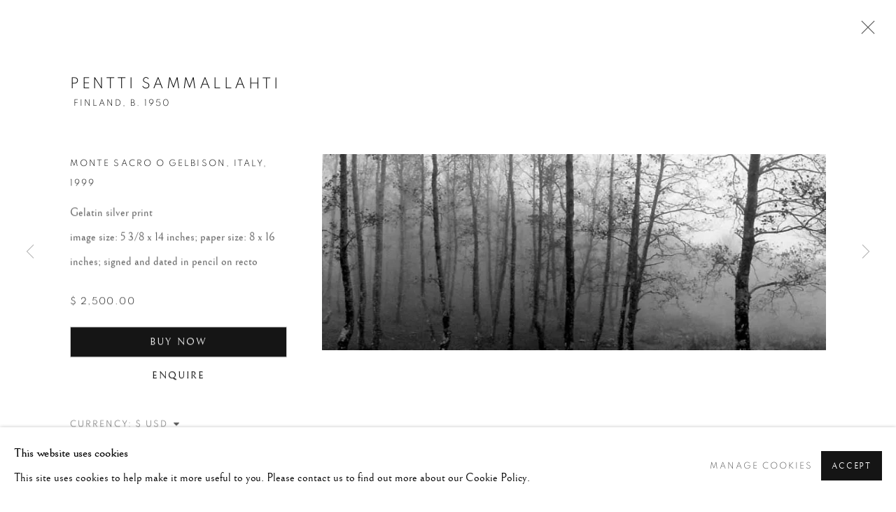

--- FILE ---
content_type: text/html; charset=utf-8
request_url: https://www.peterfetterman.com/artists/156-pentti-sammallahti/works/27806-pentti-sammallahti-monte-sacro-o-gelbison-italy-1999/
body_size: 11153
content:



                        
    <!DOCTYPE html>
    <!-- Site by Artlogic - https://artlogic.net -->
    <html lang="en">
        <head>
            <meta charset="utf-8">
            <title>Pentti Sammallahti, Monte Sacro O Gelbison, Italy, 1999 | Peter Fetterman Gallery</title>
        <meta property="og:site_name" content="Peter Fetterman Gallery" />
        <meta property="og:title" content="Pentti Sammallahti, Monte Sacro O Gelbison, Italy, 1999" />
        <meta property="og:description" content="Pentti Sammallahti 1950 Monte Sacro O Gelbison, Italy, 1999 Gelatin silver print image size: 5 3/8 x 14 inches; paper size: 8 x 16 inches; signed and dated in pencil on recto" />
        <meta property="og:image" content="https://artlogic-res.cloudinary.com/w_1600,h_1600,c_limit,f_auto,fl_lossy,q_auto/artlogicstorage/peterfetterman/images/view/75b65010124ba8e084ed6f5e83aa562aj.jpg" />
        <meta property="og:image:width" content="1600" />
        <meta property="og:image:height" content="1600" />
        <meta property="twitter:card" content="summary_large_image">
        <meta property="twitter:url" content="https://www.peterfetterman.com/artists/156-pentti-sammallahti/works/27806-pentti-sammallahti-monte-sacro-o-gelbison-italy-1999/">
        <meta property="twitter:title" content="Pentti Sammallahti, Monte Sacro O Gelbison, Italy, 1999">
        <meta property="twitter:description" content="Pentti Sammallahti 1950 Monte Sacro O Gelbison, Italy, 1999 Gelatin silver print image size: 5 3/8 x 14 inches; paper size: 8 x 16 inches; signed and dated in pencil on recto">
        <meta property="twitter:text:description" content="Pentti Sammallahti 1950 Monte Sacro O Gelbison, Italy, 1999 Gelatin silver print image size: 5 3/8 x 14 inches; paper size: 8 x 16 inches; signed and dated in pencil on recto">
        <meta property="twitter:image" content="https://artlogic-res.cloudinary.com/w_1600,h_1600,c_limit,f_auto,fl_lossy,q_auto/artlogicstorage/peterfetterman/images/view/75b65010124ba8e084ed6f5e83aa562aj.jpg">
        <link rel="canonical" href="https://www.peterfetterman.com/artworks/27806-pentti-sammallahti-monte-sacro-o-gelbison-italy-1999/" />
        <meta name="google" content="notranslate" />
            <meta name="description" content="Pentti Sammallahti 1950 Monte Sacro O Gelbison, Italy, 1999 Gelatin silver print image size: 5 3/8 x 14 inches; paper size: 8 x 16 inches; signed and dated in pencil on recto" />
            <meta name="publication_date" content="2018-04-27 13:50:01" />
            <meta name="generator" content="Artlogic CMS - https://artlogic.net" />
            
            <meta name="accessibility_version" content="1.1"/>
            
            
                <meta name="viewport" content="width=device-width, minimum-scale=0.5, initial-scale=1.0" />

            

<link rel="icon" href="/usr/images/preferences/1556747432.ico" type="image/x-icon" />
<link rel="shortcut icon" href="/usr/images/preferences/1556747432.ico" type="image/x-icon" />

<meta name="application-name" content="Peter Fetterman Gallery"/>
<meta name="msapplication-TileColor" content="#ffffff"/>
            
            
            
                <link rel="stylesheet" media="print" href="/lib/g/2.0/styles/print.css">
                <link rel="stylesheet" media="print" href="/styles/print.css">

            <script>
            (window.Promise && window.Array.prototype.find) || document.write('<script src="/lib/js/polyfill/polyfill_es6.min.js"><\/script>');
            </script>


            
		<link data-context="helper" rel="stylesheet" type="text/css" href="/lib/webfonts/font-awesome/font-awesome-4.6.3/css/font-awesome.min.css?c=27042050002206&g=6fee6657952b61e2934cb59425c7ad10"/>
		<link data-context="helper" rel="stylesheet" type="text/css" href="/lib/archimedes/styles/archimedes-frontend-core.css?c=27042050002206&g=6fee6657952b61e2934cb59425c7ad10"/>
		<link data-context="helper" rel="stylesheet" type="text/css" href="/lib/archimedes/styles/accessibility.css?c=27042050002206&g=6fee6657952b61e2934cb59425c7ad10"/>
		<link data-context="helper" rel="stylesheet" type="text/css" href="/lib/jquery/1.12.4/plugins/jquery.archimedes-frontend-core-plugins-0.1.css?c=27042050002206&g=6fee6657952b61e2934cb59425c7ad10"/>
		<link data-context="helper" rel="stylesheet" type="text/css" href="/lib/jquery/1.12.4/plugins/fancybox-2.1.3/jquery.fancybox.css?c=27042050002206&g=6fee6657952b61e2934cb59425c7ad10"/>
		<link data-context="helper" rel="stylesheet" type="text/css" href="/lib/jquery/1.12.4/plugins/fancybox-2.1.3/jquery.fancybox.artlogic.css?c=27042050002206&g=6fee6657952b61e2934cb59425c7ad10"/>
		<link data-context="helper" rel="stylesheet" type="text/css" href="/lib/jquery/1.12.4/plugins/slick-1.8.1/slick.css?c=27042050002206&g=6fee6657952b61e2934cb59425c7ad10"/>
		<link data-context="helper" rel="stylesheet" type="text/css" href="/lib/jquery/plugins/roomview-photo/1.0/jquery.roomview-photo.1.0.css?c=27042050002206&g=6fee6657952b61e2934cb59425c7ad10"/>
		<link data-context="helper" rel="stylesheet" type="text/css" href="/lib/jquery/plugins/pageload/1.1/jquery.pageload.1.1.css?c=27042050002206&g=6fee6657952b61e2934cb59425c7ad10"/>
		<link data-context="helper" rel="stylesheet" type="text/css" href="/lib/jquery/plugins/augmented_reality/1.0/jquery.augmented_reality.1.0.css?c=27042050002206&g=6fee6657952b61e2934cb59425c7ad10"/>
		<link data-context="helper" rel="stylesheet" type="text/css" href="/core/dynamic_base.css?c=27042050002206&g=6fee6657952b61e2934cb59425c7ad10"/>
		<link data-context="helper" rel="stylesheet" type="text/css" href="/core/dynamic_main.css?c=27042050002206&g=6fee6657952b61e2934cb59425c7ad10"/>
		<link data-context="helper" rel="stylesheet" type="text/css" href="/core/user_custom.css?c=27042050002206&g=6fee6657952b61e2934cb59425c7ad10"/>
		<link data-context="helper" rel="stylesheet" type="text/css" href="/core/dynamic_responsive.css?c=27042050002206&g=6fee6657952b61e2934cb59425c7ad10"/>
		<link data-context="helper" rel="stylesheet" type="text/css" href="/lib/webfonts/artlogic-site-icons/artlogic-site-icons-1.0/artlogic-site-icons.css?c=27042050002206&g=6fee6657952b61e2934cb59425c7ad10"/>
		<link data-context="helper" rel="stylesheet" type="text/css" href="/lib/jquery/plugins/plyr/3.5.10/plyr.css?c=27042050002206&g=6fee6657952b61e2934cb59425c7ad10"/>
		<link data-context="helper" rel="stylesheet" type="text/css" href="/lib/styles/fouc_prevention.css?c=27042050002206&g=6fee6657952b61e2934cb59425c7ad10"/>
<!-- add crtical css to improve performance -->
		<script data-context="helper"  src="/lib/jquery/1.12.4/jquery-1.12.4.min.js?c=27042050002206&g=6fee6657952b61e2934cb59425c7ad10"></script>
		<script data-context="helper" defer src="/lib/g/2.0/scripts/webpack_import_helpers.js?c=27042050002206&g=6fee6657952b61e2934cb59425c7ad10"></script>
		<script data-context="helper" defer src="/lib/jquery/1.12.4/plugins/jquery.browser.min.js?c=27042050002206&g=6fee6657952b61e2934cb59425c7ad10"></script>
		<script data-context="helper" defer src="/lib/jquery/1.12.4/plugins/jquery.easing.min.js?c=27042050002206&g=6fee6657952b61e2934cb59425c7ad10"></script>
		<script data-context="helper" defer src="/lib/jquery/1.12.4/plugins/jquery.archimedes-frontend-core-plugins-0.1.js?c=27042050002206&g=6fee6657952b61e2934cb59425c7ad10"></script>
		<script data-context="helper" defer src="/lib/jquery/1.12.4/plugins/jquery.fitvids.js?c=27042050002206&g=6fee6657952b61e2934cb59425c7ad10"></script>
		<script data-context="helper" defer src="/core/dynamic.js?c=27042050002206&g=6fee6657952b61e2934cb59425c7ad10"></script>
		<script data-context="helper" defer src="/lib/archimedes/scripts/archimedes-frontend-core.js?c=27042050002206&g=6fee6657952b61e2934cb59425c7ad10"></script>
		<script data-context="helper" defer src="/lib/archimedes/scripts/archimedes-frontend-modules.js?c=27042050002206&g=6fee6657952b61e2934cb59425c7ad10"></script>
		<script data-context="helper" type="module"  traceurOptions="--async-functions" src="/lib/g/2.0/scripts/galleries_js_loader__mjs.js?c=27042050002206&g=6fee6657952b61e2934cb59425c7ad10"></script>
		<script data-context="helper" defer src="/lib/g/2.0/scripts/feature_panels.js?c=27042050002206&g=6fee6657952b61e2934cb59425c7ad10"></script>
		<script data-context="helper" defer src="/lib/g/themes/drayton/2.0/scripts/script.js?c=27042050002206&g=6fee6657952b61e2934cb59425c7ad10"></script>
		<script data-context="helper" defer src="/lib/archimedes/scripts/json2.js?c=27042050002206&g=6fee6657952b61e2934cb59425c7ad10"></script>
		<script data-context="helper" defer src="/lib/archimedes/scripts/shop.js?c=27042050002206&g=6fee6657952b61e2934cb59425c7ad10"></script>
		<script data-context="helper" defer src="/lib/archimedes/scripts/recaptcha.js?c=27042050002206&g=6fee6657952b61e2934cb59425c7ad10"></script>
            
            
            
                


    <script>
        function get_cookie_preference(category) {
            result = false;
            try {
                var cookie_preferences = localStorage.getItem('cookie_preferences') || "";
                if (cookie_preferences) {
                    cookie_preferences = JSON.parse(cookie_preferences);
                    if (cookie_preferences.date) {
                        var expires_on = new Date(cookie_preferences.date);
                        expires_on.setDate(expires_on.getDate() + 365);
                        console.log('cookie preferences expire on', expires_on.toISOString());
                        var valid = expires_on > new Date();
                        if (valid && cookie_preferences.hasOwnProperty(category) && cookie_preferences[category]) {
                            result = true;
                        }
                    }
                }
            }
            catch(e) {
                console.warn('get_cookie_preference() failed');
                return result;
            }
            return result;
        }

        window.google_analytics_init = function(page){
            var collectConsent = true;
            var useConsentMode = false;
            var analyticsProperties = ['UA-141587848-10', 'G-H8PT5LGXW6'];
            var analyticsCookieType = 'statistics';
            var disableGa = false;
            var sendToArtlogic = true;
            var artlogicProperties = {
                'UA': 'UA-157296318-1',
                'GA': 'G-GLQ6WNJKR5',
            };

            analyticsProperties = analyticsProperties.concat(Object.values(artlogicProperties));

            var uaAnalyticsProperties = analyticsProperties.filter((p) => p.startsWith('UA-'));
            var ga4AnalyticsProperties = analyticsProperties.filter((p) => p.startsWith('G-')).concat(analyticsProperties.filter((p) => p.startsWith('AW-')));

            if (collectConsent) {
                disableGa = !get_cookie_preference(analyticsCookieType);

                for (var i=0; i < analyticsProperties.length; i++){
                    var key = 'ga-disable-' + analyticsProperties[i];

                    window[key] = disableGa;
                }

                if (disableGa) {
                    if (document.cookie.length) {
                        var cookieList = document.cookie.split(/; */);

                        for (var i=0; i < cookieList.length; i++) {
                            var splitCookie = cookieList[i].split('='); //this.split('=');

                            if (splitCookie[0].indexOf('_ga') == 0 || splitCookie[0].indexOf('_gid') == 0 || splitCookie[0].indexOf('__utm') == 0) {
                                //h.deleteCookie(splitCookie[0]);
                                var domain = location.hostname;
                                var cookie_name = splitCookie[0];
                                document.cookie =
                                    cookie_name + "=" + ";path=/;domain="+domain+";expires=Thu, 01 Jan 1970 00:00:01 GMT";
                                // now delete the version without a subdomain
                                domain = domain.split('.');
                                domain.shift();
                                domain = domain.join('.');
                                document.cookie =
                                    cookie_name + "=" + ";path=/;domain="+domain+";expires=Thu, 01 Jan 1970 00:00:01 GMT";
                            }
                        }
                    }
                }
            }

            if (uaAnalyticsProperties.length) {
                (function(i,s,o,g,r,a,m){i['GoogleAnalyticsObject']=r;i[r]=i[r]||function(){
                (i[r].q=i[r].q||[]).push(arguments)},i[r].l=1*new Date();a=s.createElement(o),
                m=s.getElementsByTagName(o)[0];a.async=1;a.src=g;m.parentNode.insertBefore(a,m)
                })(window,document,'script','//www.google-analytics.com/analytics.js','ga');


                if (!disableGa) {
                    var anonymizeIps = false;

                    for (var i=0; i < uaAnalyticsProperties.length; i++) {
                        var propertyKey = '';

                        if (i > 0) {
                            propertyKey = 'tracker' + String(i + 1);
                        }

                        var createArgs = [
                            'create',
                            uaAnalyticsProperties[i],
                            'auto',
                        ];

                        if (propertyKey) {
                            createArgs.push({'name': propertyKey});
                        }

                        ga.apply(null, createArgs);

                        if (anonymizeIps) {
                            ga('set', 'anonymizeIp', true);
                        }

                        var pageViewArgs = [
                            propertyKey ? propertyKey + '.send' : 'send',
                            'pageview'
                        ]

                        if (page) {
                            pageViewArgs.push(page)
                        }

                        ga.apply(null, pageViewArgs);
                    }

                    if (sendToArtlogic) {
                        ga('create', 'UA-157296318-1', 'auto', {'name': 'artlogic_tracker'});

                        if (anonymizeIps) {
                            ga('set', 'anonymizeIp', true);
                        }

                        var pageViewArgs = [
                            'artlogic_tracker.send',
                            'pageview'
                        ]

                        if (page) {
                            pageViewArgs.push(page)
                        }

                        ga.apply(null, pageViewArgs);
                    }
                }
            }

            if (ga4AnalyticsProperties.length) {
                if (!disableGa || useConsentMode) {
                    (function(d, script) {
                        script = d.createElement('script');
                        script.type = 'text/javascript';
                        script.async = true;
                        script.src = 'https://www.googletagmanager.com/gtag/js?id=' + ga4AnalyticsProperties[0];
                        d.getElementsByTagName('head')[0].appendChild(script);
                    }(document));

                    window.dataLayer = window.dataLayer || [];
                    window.gtag = function (){dataLayer.push(arguments);}
                    window.gtag('js', new Date());

                    if (useConsentMode) {
                        gtag('consent', 'default', {
                            'ad_storage': 'denied',
                            'analytics_storage': 'denied',
                            'functionality_storage': 'denied',
                            'personalization_storage': 'denied',
                            'security': 'denied',
                        });

                        if (disableGa) {
                            // If this has previously been granted, it will need set back to denied (ie on cookie change)
                            gtag('consent', 'update', {
                                'analytics_storage': 'denied',
                            });
                        } else {
                            gtag('consent', 'update', {
                                'analytics_storage': 'granted',
                            });
                        }
                    }

                    for (var i=0; i < ga4AnalyticsProperties.length; i++) {
                        window.gtag('config', ga4AnalyticsProperties[i]);
                    }

                }
            }
        }

        var waitForPageLoad = true;

        if (waitForPageLoad) {
            window.addEventListener('load', function() {
                window.google_analytics_init();
                window.archimedes.archimedes_core.analytics.init();
            });
        } else {
            window.google_analytics_init();
        }
    </script>

            
                <meta name="google-site-verification" content="-WH4V4QoUpipRl3Ejzt99lmHdu_OmWKaQ1U6J9xiZ4w" />
            
            
            <noscript> 
                <style>
                    body {
                        opacity: 1 !important;
                    }
                </style>
            </noscript>
        </head>
        
        
        
        <body class="section-artists page-artists site-responsive responsive-top-size-1023 responsive-nav-slide-nav responsive-nav-side-position-right responsive-layout-forced-lists responsive-layout-forced-image-lists responsive-layout-forced-tile-lists analytics-track-all-links site-lib-version-2-0 scroll_sub_nav_enabled responsive_src_image_sizing hero_heading_title_position_overlay artworks_detail_ar_enabled page-param-156-pentti-sammallahti page-param-id-156 page-param-works page-param-27806-pentti-sammallahti-monte-sacro-o-gelbison-italy-1999 page-param-id-27806 page-param-type-artist_id page-param-type-subsection page-param-type-object_id layout-hero-mode-fullbleed  layout-hero-header layout-hero-header-record-data layout-fixed-header site-type-template pageload-ajax-navigation-active layout-animation-enabled layout-lazyload-enabled" data-viewport-width="1024" data-site-name="peterfetterman" data-connected-db-name="peterfetterman" data-pathname="/artists/156-pentti-sammallahti/works/27806-pentti-sammallahti-monte-sacro-o-gelbison-italy-1999/"
    style="opacity: 0;"

>
            <script>document.getElementsByTagName('body')[0].className+=' browser-js-enabled';</script>
            


            
            






        <div id="responsive_slide_nav_content_wrapper">

    <div id="container">

        
    


    <div class="header-fixed-wrapper header-fixed-wrapper-no-follow">
    <header id="header" class="clearwithin header_fixed header_fixed_no_follow   header_colour_scheme_light">
        <div class="inner clearwithin">

            


<div id="logo" class=" user-custom-logo-image"><a href="/">Peter Fetterman Gallery</a><span class="logo-variant-light"></span><span class="logo-variant-dark"></span></div>


            
                <div id="skiplink-container">
                    <div>
                        <a href="#main_content" class="skiplink">Skip to main content</a>
                    </div>
                </div>
            
        
            <div class="header-ui-wrapper">

                    <div id="responsive_slide_nav_wrapper" class="mobile_menu_align_center" data-nav-items-animation-delay>
                        <div id="responsive_slide_nav_wrapper_inner" data-responsive-top-size=1023>
                        
                            <nav id="top_nav" aria-label="Main site" class="navigation noprint clearwithin">
                                
<div id="top_nav_reveal" class="hidden"><ul><li><a href="#" role="button" aria-label="Close">Menu</a></li></ul></div>

        <ul class="topnav">
		<li class="topnav-filepath-artists topnav-label-artists topnav-id-11 active"><a href="/artists/" aria-label="Link to Peter Fetterman Gallery Artists page (current nav item)">Artists</a></li>
		<li class="topnav-filepath-exhibitions topnav-label-exhibitions topnav-id-13"><a href="/exhibitions/" aria-label="Link to Peter Fetterman Gallery Exhibitions page">Exhibitions</a></li>
		<li class="topnav-filepath-publications topnav-label-books topnav-id-16"><a href="/publications/" aria-label="Link to Peter Fetterman Gallery Books page">Books</a></li>
		<li class="topnav-filepath-explore topnav-label-the-power-of-photography topnav-id-55"><a href="/explore/the-power-of-photography/" aria-label="Link to Peter Fetterman Gallery THE POWER OF PHOTOGRAPHY page">THE POWER OF PHOTOGRAPHY</a></li>
		<li class="topnav-filepath-blog topnav-label-daily-blog topnav-id-52"><a href="/blog/" aria-label="Link to Peter Fetterman Gallery DAILY BLOG page">DAILY BLOG</a></li>
		<li class="topnav-filepath-video topnav-label-video topnav-id-19"><a href="/video/" aria-label="Link to Peter Fetterman Gallery Video page">Video</a></li>
		<li class="topnav-filepath-contact topnav-label-about topnav-id-20"><a href="/contact/" aria-label="Link to Peter Fetterman Gallery About page">About</a></li>
		<li class="topnav-filepath-japan-a-love-story topnav-label-japan-a-love-story topnav-id-103 last"><a href="https://www.peterfetterman.com/japanalovestory/" aria-label="Link to Peter Fetterman Gallery JAPAN / A LOVE STORY page">JAPAN / A LOVE STORY</a></li>
	</ul>


                                
                                



                                
                                    <div id="topnav_search" class="header_quick_search noprint">
                                        <form method="get" action="/search/" id="topnav_search_form">
                                            <input id="topnav_search_field" type="text" class="header_quicksearch_field inputField" aria-label="Search" data-default-value="Search" value="" name="search" />
                                                <a href="javascript:void(0)" id="topnav_search_btn" class="header_quicksearch_btn link" aria-label="Submit search" role="button"><i class="quicksearch-icon"></i></a>
                                            <input type="submit" class="nojsSubmit" aria-label="Submit search" value="Go" style="display: none;" />
                                        </form>
                                    </div>
                            </nav>
                        
                        </div>
                    </div>
                

                <div class="header-icons-wrapper  active cart-icon-active">
                    
                    
                        <div id="header_quick_search" class="header_quick_search noprint header_quick_search_reveal">
                            <form method="get" action="/search/" id="header_quicksearch_form">
                                <input id="header_quicksearch_field" type="text" class="header_quicksearch_field inputField" aria-label="Submit" data-default-value="Search" value="" name="search" placeholder="Search" />
                                <a href="javascript:void(0)" id="header_quicksearch_btn" class="header_quicksearch_btn link" aria-label="Submit search"><i class="quicksearch-icon"></i></a>
                                <input type="submit" class="nojsSubmit" value="Go" aria-label="Submit search" style="display: none;" />
                            </form>
                        </div>

                        



<!--excludeindexstart-->
<div id="store_cart_widget" class="">
    <div class="store_cart_widget_inner">
        <div id="scw_heading"><a href="/store/basket/" class="scw_checkout_link">Cart</a></div>
        <div id="scw_items">
            <a href="/store/basket/" aria-label="Your store basket is empty" data-currency="&#36;">
                <span class="scw_total_items"><span class="scw_total_count">0</span><span class="scw_total_items_text"> items</span></span>
               

                    <span class="scw_total_price">
                        <span class="scw_total_price_currency widget_currency">&#36;</span>
                        <span class="scw_total_price_amount widget_total_price" 
                                data-cart_include_vat_in_price="False" 
                                data-total_price_without_vat_in_base_currency="0" 
                                data-total_price_with_vat_in_base_currency="0"
                                data-conversion_rate='{"EUR": {"conversion_rate": 0.8389965601141035, "name": "&euro;", "stripe_code": "eur"}, "USD": {"conversion_rate": 1.0, "name": "&#36;", "stripe_code": "usd"}, "GBP": {"conversion_rate": 0.7267388203708365, "name": "&pound;", "stripe_code": "gbp"}, "CAD": {"conversion_rate": 1.3524624549039348, "name": "CAN&#36;", "stripe_code": "cad", "currency_menu_name": "&#36"}}'
                                data-count="0">
                        </span>
                    </span>
      
                
            </a>
        </div>
        <div id="scw_checkout">
            <div class="scw_checkout_button"><a href="/store/basket/" class="scw_checkout_link">Checkout</a></div>
        </div>
            <div id="scw_popup" class="hidden scw_popup_always_show">
                <div id="scw_popup_inner">
                    <h3>Item added to cart</h3>
                    <div id="scw_popup_buttons_container">
                        <div class="button"><a href="/store/basket/">View cart & checkout</a></div>
                        <div id="scw_popup_close" class="link"><a href="#">Continue shopping</a></div>
                    </div>
                    <div class="clear"></div>
                </div>
            </div>
        
    </div>
</div>
<!--excludeindexend-->

                    
     
                        <div id="slide_nav_reveal" tabindex="0" role="button">Menu</div>
                </div>
                
                

                



                

                
            </div>
        </div>
        



    </header>
    </div>



        
            



    
    
    <div id="hero_header" data-image-src="/lib/archimedes/images/placeholders/transparent-1600x1200c.png" data-color="#222" style="background-color:#222;" role="complementary" class="parallax-element hero_section_detect_brightness hero-mode-fullbleed">
        <div class="inner " >
            
                <div id="hero_heading">
                        <div class="title"><a href="/artists/">Pentti Sammallahti</a></div>
                            <div class="subtitle"><span class="artist_nationality">Finland, </span>b. 1950</div>
                    
                </div>
        </div>
        
            <div id="slideshow" class="fullscreen_slideshow fullscreen_slideshow_parallax detect-slide-brightness no-slideshow-images  "  style="background-color:#222" >
                <ul class="hero-parallax-element">
                        
                            <li class=" slide_placeholder_image fullscreen-slide-brightness-detected fullscreen-slide-image-dark">

                                
        <style>
            .cycle-slide-active #hero-slide-0 {background-image:url('https://artlogic-res.cloudinary.com/w_2000,h_2000,c_limit,f_auto,fl_lossy,q_auto/ws-peterfetterman/lib/archimedes/images/placeholders/222222-1600x1200c.jpg');   }
            @media screen and (max-width: 459px) {
                
            }
        </style>
    

                                <span id=hero-slide-0 class="image"></span>
                                <span class="content">
                                    <span class="inner">
                                    </span>
                                </span>
                            </li>
                </ul>
            </div>

        
        <style>
            #hero_image_responsive {  background-color: #222; }
            @media screen and (max-width: 459px) {
                
            }
        </style>
    

        <div id="hero_image_responsive" class="no-slideshow-images ">
        </div>

        
    </div>


        <div id="main_content" role="main" class="clearwithin">
            <!--contentstart-->
            







    


<div class="subsection-artist-detail-page subsection-wrapper-works-object record-content-full-bio record-content-artist-image "
     data-search-record-type="artists" data-search-record-id="156">

    <div class="artist-header heading_wrapper main_heading_hidden heading_wrapper_alternative clearwithin">

            
            <div class="h1_wrapper hidden">
                

                <h1 class="has_subnav" data-onclick-url="/artists/156/">
                    Pentti Sammallahti
                            <span class="artist_years"><span class="nationality">Finland, </span> b. 1950</span>
                </h1>
            </div>

            






    <div id="sub_nav" class="navigation  noprint clearwithin" role="navigation" aria-label="Artist sections">
        
        <ul>
            
            
                
                    
                    <li id="sub-item-works" class="active first">
                                
                                <a href="/artists/156-pentti-sammallahti/works/"  data-subsection-type="works" aria-label="Link to Pentti Sammallahti Works (current nav item)">Works</a>
                    </li>
                    
                    
                    <li id="sub-item-biography" class="">
                                
                                <a href="/artists/156-pentti-sammallahti/biography/"  data-subsection-type="biography" aria-label="Link to Pentti Sammallahti Biography">Biography</a>
                    </li>
                    
                    
                    <li id="sub-item-exhibitions" class="">
                                
                                <a href="/artists/156-pentti-sammallahti/exhibitions/"  data-subsection-type="exhibitions" aria-label="Link to Pentti Sammallahti Exhibitions">Exhibitions</a>
                    </li>
                    
                    
                    <li id="sub-item-publications" class="">
                                
                                <a href="/artists/156-pentti-sammallahti/publications/"  data-subsection-type="publications" aria-label="Link to Pentti Sammallahti Publications">Publications</a>
                    </li>
                    
            
        </ul>
    </div>
    <div class="sub_nav_clear clear"></div>

            


    </div>


    <div id="content" class="clearwithin">



                        



<div class="subsection-works ">
    

        
            










<div class="artwork_detail_wrapper site-popup-enabled-content"
     data-pageload-popup-fallback-close-path="/artists/156-pentti-sammallahti/works/">

    <div id="image_gallery" 
         class="clearwithin record-layout-descriptive artwork image_gallery_has_caption" 
         
         data-search-record-type="artworks" data-search-record-id="27806"
    >

            <div class="draginner">
            <div id="image_container_wrapper">
        
        <div id="image_container"
             class=" "
             data-record-type="artwork">


                    
                        

                            
                            <div class="item">
                                <span class="image" data-width="876" data-height="340">
                                        <a href="https://artlogic-res.cloudinary.com/w_2400,h_2400,c_limit,f_auto,fl_lossy,q_auto/artlogicstorage/peterfetterman/images/view/75b65010124ba8e084ed6f5e83aa562aj.jpg"
                                           class="  image_popup"
                                           data-fancybox-group="group1"
                                           data-fancybox-title="">
                                            <span class="screen-reader-only">Open a larger version of the following image in a popup:</span>

                                    <img src="[data-uri]"

                                         data-src="https://artlogic-res.cloudinary.com/w_1600,h_1600,c_limit,f_auto,fl_lossy,q_auto/artlogicstorage/peterfetterman/images/view/75b65010124ba8e084ed6f5e83aa562aj.jpg"

                                         alt="Pentti Sammallahti, Monte Sacro O Gelbison, Italy, 1999"

                                         class=""
                                         />

                                        </a>
                                    </span>

                            </span>
                            </div>


        </div>
            </div>

        <div id="content_module" class="clearwithin">

                <div class="artwork_details_wrapper clearwithin  ">



                    

                        <h1 class="artist">
                                <a href="/artists/156-pentti-sammallahti/">Pentti Sammallahti</a>
                                <span id="artist_years"><span class="nationality">Finland, </span>b. 1950</span>
                        </h1>


                            <div class="subtitle">
                                <span class="title">Monte Sacro O Gelbison, Italy</span><span class="comma">, </span><span class="year">1999</span>
                            </div>


                                    <div class="detail_view_module detail_view_module_artwork_caption prose">
                                        <div class="medium">Gelatin silver print</div><div class="dimensions">image size: 5 3/8 x 14 inches; paper size: 8 x 16 inches; signed and dated in pencil on recto</div>
                                    </div>


                                


    
    <div class="store_add_to_cart_container clearwithin">
            

        <div class="store_add_to_cart_buttons">
            <div class="store_item_group  ">
                <div class="store_items_container store_items_standard purchase_options"><div class="store-item-switch item-without-extra "><div class="price">$ 2,500.00</div>
            <div class="full-width  store_item store_item_dynamic_status     clearwithin" data-uid="6bda83bb2ba303aac5f145fd117be2c6">
                <div class="title">Pentti Sammallahti, Monte Sacro O Gelbison, Italy, 1999</div>
            <div class="details" hidden>
                
            </div>
        
            <div class="price sold_out_dynamic hidden" style="display:none">Sold</div>
            <input type="hidden" name="price" value="2500.00" />
            <input type="hidden" name="price_without_vat" value="2500.00" />
            <input type="hidden" name="include_vat_in_price" value="False" />
            <input type="hidden" name="vat_rate" value="0" />
            <input type="hidden" name="editable_price" value="0" />
            <input type="hidden" name="extras_enabled" value="" />
            <input type="hidden" name="extras_option" value="" />
        
                <input type="hidden" name="api_datasource" value="" />
                <input type="hidden" name="api_datasource_key" value="" />
                <input type="hidden" name="api_datasource_shortname" value="" />

                <input type="hidden" name="sale_mode" value="" />
                <input type="hidden" name="stock_number" value="26071" />
                <input type="hidden" name="title" value="Pentti Sammallahti, Monte Sacro O Gelbison, Italy, 1999" />
                <input type="hidden" name="image" value="https://artlogic-res.cloudinary.com/w_50,h_50,c_fill,f_auto,fl_lossy,q_auto/artlogicstorage/peterfetterman/images/view/75b65010124ba8e084ed6f5e83aa562aj.jpg" />
                <input type="hidden" name="weight" value="200" />
                <input type="hidden" name="details" value="<div class=&#34;medium&#34;>Gelatin silver print</div>
<div class=&#34;dimensions&#34;>image size: 5 3/8 x 14 inches; paper size: 8 x 16 inches; signed and dated in pencil on recto</div>" />

                <input type="hidden" name="key" value="6bda83bb2ba303aac5f145fd117be2c6" />
                <input type="hidden" name="modification_hash" value="0cd0667489c302bcbc25166dae76310b" />
                <input type="hidden" name="recid" value="27806" />
                <input type="hidden" name="recuid" value="" />
                <input type="hidden" name="table_name" value="artworks" />
                <input type="hidden" name="variant_rec_id" value="" />
                <input type="hidden" name="item_url" value="/artists/156-pentti-sammallahti/works/27806-pentti-sammallahti-monte-sacro-o-gelbison-italy-1999/" />
                <input type="hidden" name="email_confirmation_instructions" value="" />
                <input type="hidden" name="email_confirmation_instructions2" value="" />
                <input type="hidden" name="shipping_packing_cost" value="" />
                <input type="hidden" name="shipping_packed_multiples_together" value="" />
                <input type="hidden" name="is_margin_scheme" value="" />
                <input type="hidden" name="preorder" value="" />
                <input type="hidden" name="preorder_limit" value="" />
                <input type="hidden" name="preorder_quantity" value="" />
                
                <div class="store_item_controls">
                    <div class="buy_now_store_item_add_container">

                        <div class="quantity">
                            <input type="text" name="qty" value="1" class="focustrap-ignore"/>
                            <input type="hidden" name="show_qty" value="1"/>
                            <input type="hidden" name="max_qty" value="1" />
                            
                        </div>
                        <button class="store_item_add_to_cart button button_compact"><span>Buy Now</span></button>

                    </div>
        
                </div>
        
            </div>
        <div class="full-width buy_now_enquire">
            <!--excludeindexstart-->
            <div class="enquire_button_container clearwithin ">
                <div class="button"><a href="javascript:void(0)" role="button" class="website_contact_form link-no-ajax" data-contact-form-stock-number="26071" data-contact-form-item-table="artworks" data-contact-form-item-id="27806" data-contact-form-details="%3Cdiv%20class%3D%22artist%22%3EPentti%20Sammallahti%3C/div%3E%3Cdiv%20class%3D%22title_and_year%22%3E%3Cspan%20class%3D%22title_and_year_title%22%3EMonte%20Sacro%20O%20Gelbison%2C%20Italy%3C/span%3E%2C%20%3Cspan%20class%3D%22title_and_year_year%22%3E1999%3C/span%3E%3C/div%3E%3Cdiv%20class%3D%22medium%22%3EGelatin%20silver%20print%3C/div%3E%3Cdiv%20class%3D%22dimensions%22%3Eimage%20size%3A%205%203/8%20x%2014%20inches%3B%20paper%20size%3A%208%20x%2016%20inches%3B%20signed%20and%20dated%20in%20pencil%20on%20recto%3C/div%3E" data-contact-form-image="https://artlogic-res.cloudinary.com/w_75,h_75,c_fill,f_auto,fl_lossy,q_auto/artlogicstorage/peterfetterman/images/view/75b65010124ba8e084ed6f5e83aa562aj.jpg" data-contact-form-hide-context="" data-contact-form-to="" data-contact-form-to-bcc=""   data-contact-form-heading="Contact Gallery" data-contact-form-artist-interest="Pentti Sammallahti" data-contact-form-artwork-interest="Monte Sacro O Gelbison, Italy">Enquire</a></div>
                <div class="enquire_link_simple_artwork_details hidden">%3Cdiv%20class%3D%22artist%22%3EPentti%20Sammallahti%3C/div%3E%3Cdiv%20class%3D%22title_and_year%22%3E%3Cspan%20class%3D%22title_and_year_title%22%3EMonte%20Sacro%20O%20Gelbison%2C%20Italy%3C/span%3E%2C%20%3Cspan%20class%3D%22title_and_year_year%22%3E1999%3C/span%3E%3C/div%3E%3Cdiv%20class%3D%22medium%22%3EGelatin%20silver%20print%3C/div%3E%3Cdiv%20class%3D%22dimensions%22%3Eimage%20size%3A%205%203/8%20x%2014%20inches%3B%20paper%20size%3A%208%20x%2016%20inches%3B%20signed%20and%20dated%20in%20pencil%20on%20recto%3C/div%3E</div>
            </div>
            <!--excludeindexend-->
        </div></div></div>
            </div>
        </div>

        <div class="store_item_enquire clearwithin">
        </div>

    </div>
        


    
    <div class="currency_store_select_wrapper">
        <div class="currency_store_selected link">
            <span>Currency: </span>
        </div>

        <select aria-label="Currency" class="currency_store_select link" data-cart_currency="USD">
                
                    <option value="GBP" data-conversion_rate="0.726738820371" data-currency_name="&pound;">&pound;  GBP</option>
                
                    <option value="USD" data-conversion_rate="1.0" data-currency_name="&#36;" selected>&#36;  USD</option>
                
                    <option value="CAD" data-conversion_rate="1.3524624549" data-currency_name="CAN&#36;">&#36  CAD</option>
                
                    <option value="EUR" data-conversion_rate="0.838996560114" data-currency_name="&euro;">&euro;  EUR</option>
        </select>
        <i class="fa fa-caret-down link" aria-hidden="true"></i>
    </div>

    <div class="clear"></div>

                                
















                    <!--excludeindexstart-->
                    <div class="clear"></div>
                    


                    <div class="visualisation-tools horizontal-view">




                    </div>
                    <!--excludeindexend-->




                        <div id="artwork_description" class="description">
                                

                        </div>
                </div>
        </div>

            
        <div class="page_stats pagination_controls" id="page_stats_0">
            <div class="ps_links">
                    <div class="ps_item pagination_controls_prev"><a href="/artists/156-pentti-sammallahti/works/26942-pentti-sammallahti-vracanska-planina-bulgaria-six-trees-two-horses-2003/"
                                                                     class="ps_link ps_previous focustrap-ignore">Previous</a>
                    </div>
                <div class="ps_item sep">|</div>
                    <div class="ps_item pagination_controls_next"><a href="/artists/156-pentti-sammallahti/works/28136-pentti-sammallahti-ulug-khem-tuvva-siberia-1-horse-and-2-dogs-1997/"
                                                                     class="ps_link ps_next focustrap-ignore">Next</a>
                    </div>
            </div>
            <div class="ps_pages">
                <div class="ps_pages_indented">
                    <div class="ps_page_number">54&nbsp;</div>
                    <div class="left">of
                        &nbsp;97</div>
                </div>
            </div>
            <div class="clear"></div>
        </div>



        
    

            </div>
            <div class="draginner_loader loader_basic"></div>
</div>




</div>



    


    </div>

    


</div>



            <!--contentend-->
        </div>

        


            
                

























<div id="footer" role="contentinfo" class="">
    <div class="inner">
            
    <div class="copyright">
            
    <div class="small-links-container">
            <div class="privacy-policy"><a href="/accessibility-policy/">Accessibility Policy</a></div>
            <div class="cookie_notification_preferences"><a href="javascript:void(0)" role="button" class="link-no-ajax">Manage cookies</a></div>



    </div>

        <div id="copyright" class="noprint">
            <div class="copyright-text">
                    Copyright &copy; 2026 Peter Fetterman Gallery
            </div>
                
        
        <div id="artlogic" class="noprint"><a href="https://artlogic.net/" target="_blank" rel="noopener noreferrer">
                Site by Artlogic
        </a></div>

        </div>
        
    </div>

            

            

            
    
        <div id="social_links" class="clearwithin">
            <div id="facebook" class="social_links_item"><a href="https://www.facebook.com/peterfettermangallery/" class=""><span class="social_media_icon facebook"></span>Facebook<span class="screen-reader-only">, opens in a new tab.</span></a></div><div id="instagram" class="social_links_item"><a href="https://www.instagram.com/peterfettermangallery/" class=""><span class="social_media_icon instagram"></span>Instagram<span class="screen-reader-only">, opens in a new tab.</span></a></div><div id="mailinglist" class="social_links_item"><a href="/mailing-list/" class=""><span class="social_media_icon mailinglist"></span>Join the mailing list</a></div><div id="googlemap" class="social_links_item"><a href="https://www.google.com/maps/place/Peter+Fetterman+Gallery/@34.0279746,-118.4679684,15z/data=!4m5!3m4!1s0x0:0xe1f821d890ef2691!8m2!3d34.0279746!4d-118.4679684" class="website_map_popup" data-latlng="34.027974, -118.467753" data-title="Peter Fetterman Gallery" data-zoom="15"><span class="social_media_icon googlemap"></span>View on Google Maps</a></div>
        </div>

            

            

        <div class="clear"></div>
    </div>
</div>
        <div class="clear"></div>

            <div id="cookie_notification" role="region" aria-label="Cookie banner" data-mode="consent" data-cookie-notification-settings="">
    <div class="inner">
        <div id="cookie_notification_message" class="prose">
                <p><strong>This website uses cookies</strong><br>This site uses cookies to help make it more useful to you. Please contact us to find out more about our Cookie Policy.</p>
        </div>
        <div id="cookie_notification_preferences" class="link"><a href="javascript:;" role="button">Manage cookies</a></div>
        <div id="cookie_notification_accept" class="button"><a href="javascript:;" role="button">Accept</a></div>

    </div>
</div>
    <div id="manage_cookie_preferences_popup_container">
        <div id="manage_cookie_preferences_popup_overlay"></div>
        <div id="manage_cookie_preferences_popup_inner">
            <div id="manage_cookie_preferences_popup_box" role="dialog" aria-modal="true" aria-label="Cookie preferences">
                <div id="manage_cookie_preferences_close_popup_link" class="close">
                    <a href="javascript:;" role="button" aria-label="close">
                        <svg width="20px" height="20px" viewBox="0 0 488 488" version="1.1" xmlns="http://www.w3.org/2000/svg" xmlns:xlink="http://www.w3.org/1999/xlink" aria-hidden="true">
                            <g id="Page-1" stroke="none" stroke-width="1" fill="none" fill-rule="evenodd">
                                <g id="close" fill="#5D5D5D" fill-rule="nonzero">
                                    <polygon id="Path" points="488 468 468 488 244 264 20 488 0 468 224 244 0 20 20 0 244 224 468 0 488 20 264 244"></polygon>
                                </g>
                            </g>
                        </svg>
                    </a>
                </div>
                <h2>Cookie preferences</h2>
                    <p>Check the boxes for the cookie categories you allow our site to use</p>
                
                <div id="manage_cookie_preferences_form_wrapper">
                    <div class="form form_style_simplified">

                        <form id="cookie_preferences_form">
                            <fieldset>
                                <legend class="visually-hidden">Cookie options</legend>
                                <div>
                                    <label><input type="checkbox" name="essential" disabled checked value="1"> Strictly necessary</label>
                                    <div class="note">Required for the website to function and cannot be disabled.</div>
                                </div>
                                <div>
                                    <label><input type="checkbox" name="functionality"  value="1"> Preferences and functionality</label>
                                    <div class="note">Improve your experience on the website by storing choices you make about how it should function.</div>
                                </div>
                                <div>
                                    <label><input type="checkbox" name="statistics"  value="1"> Statistics</label>
                                    <div class="note">Allow us to collect anonymous usage data in order to improve the experience on our website.</div>
                                </div>
                                <div>
                                    <label><input type="checkbox" name="marketing"  value="1"> Marketing</label>
                                    <div class="note">Allow us to identify our visitors so that we can offer personalised, targeted marketing.</div>
                                </div>
                            </fieldset>
                            
                            <div class="button">
                                <a href="javascript:;" id="cookie_preferences_form_submit" role="button">Save preferences</a>
                            </div>
                        </form>

                    </div>
                </div>
            </div>
        </div>
    </div>

        


            
    
    
    
    <div id="mailing_list_popup_container" class=" auto_popup" data-timeout="10" data-cookie-expiry="604800">
        <div id="mailing_list_popup_overlay"></div>
        <div id="mailing_list_popup_inner">
            <div id="mailing_list_popup_box" role="dialog" aria-modal="true" aria-label="Mailing list popup">
                <div id="mailinglist_signup_close_popup_link" class="close"><a href="#" aria-label="Close" role="button" tabindex="0">Close</a></div>
                <h2>Join our mailing list </h2>
            
                    

<div id="artlogic_mailinglist_signup_form_wrapper">
    <div class="form form_style_simplified form_layout_hidden_labels">

        <form id="artlogic_mailinglist_signup_form" class="mailing_list_form clearwithin  " method="post" onsubmit="return false;" data-field-error="Please fill in all required fields." data-field-thanks-heading="Thank you" data-field-error-heading="Sorry" data-field-thanks-content="You have been added to our mailing list" data-field-exists-heading="Thank you" data-field-exists-content="You are already on our mailing list">
        
            <div class="error" tabindex="-1"></div>

                
                <div id="firstname_row" class="form_row">
                                <label for="ml_firstname">First name *</label>
                                <input name="firstname" class="inputField" id="ml_firstname" type="text" required autocomplete="given-name" value="" />
                </div>
                
                <div id="lastname_row" class="form_row">
                                <label for="ml_lastname">Last name *</label>
                                <input name="lastname" class="inputField" id="ml_lastname" type="text" required autocomplete="family-name" value="" />
                </div>
                
                <div id="email_row" class="form_row">
                                <label for="ml_email">Email *</label>
                                <input name="email" class="inputField" id="ml_email" type="email" required autocomplete="email" value="" />
                </div>
                
                <div id="phone_row" class="form_row">
                                <label for="ml_phone">Phone *</label>
                                <input name="phone" class="inputField" id="ml_phone" type="text" required autocomplete="tel" value="" />
                </div>

                <input type="hidden" name="interests" value="">
                <input type="hidden" name="position" value="">
                <input type="hidden" name="organisation" value="">
                <input type="hidden" name="categories" value="">


            <input type="hidden" name="tmp_send" value="1" />
            <input type="hidden" name="lang" value="" />
            <input type="hidden" name="originating_page" value="/artists/156-pentti-sammallahti/works/27806-pentti-sammallahti-monte-sacro-o-gelbison-italy-1999/" />
            <input type="hidden" name="encoded_data" value="eyJub3RfaGlkZGVuIjogZmFsc2V9" />


            <div id="email_warning">
                <div id="email_warning_inner"></div>
            </div>
            

            <div id="mailing_submit_button" class="rowElem">
                <div class="button"><a class="submit_button" role="button" href="#">Subscribe</a></div>
            </div>
        </form>

            



<div id="privacy_policy_form_msg" class="privacy_policy_form_msg prose">
    <div class="asterisk">
        <p>
            * denotes required fields
        </p>
    </div>
        <p>
            We will process the personal data you have supplied in accordance with our privacy policy (available on request). You can unsubscribe or change your preferences at any time by clicking the link in our emails.
        </p>
</div>
    </div>
</div>

            </div>
        </div>
    </div>
    
    





    </div>

        </div>




            
            
                





            
            
        <!-- sentry-verification-string -->
    <!--  -->
</body>
    </html>




--- FILE ---
content_type: text/html; charset=utf-8
request_url: https://www.peterfetterman.com/cart/check_availability/
body_size: 20
content:
{
    "items": {
        "6bda83bb2ba303aac5f145fd117be2c6": {
            "item_changed": false,
            "item_unavailable": false
        }
    },
    "unavailable_items": [],
    "changed_items_found": false,
    "changed_items": [],
    "unavailable_items_found": false
}

--- FILE ---
content_type: text/html; charset=utf-8
request_url: https://www.peterfetterman.com/cart/check_availability/
body_size: 20
content:
{
    "items": {
        "6bda83bb2ba303aac5f145fd117be2c6": {
            "item_changed": false,
            "item_unavailable": false
        }
    },
    "unavailable_items": [],
    "changed_items_found": false,
    "changed_items": [],
    "unavailable_items_found": false
}

--- FILE ---
content_type: text/css; charset=utf-8
request_url: https://www.peterfetterman.com/core/dynamic_base.css?c=27042050002206&g=6fee6657952b61e2934cb59425c7ad10
body_size: 90
content:



    
	/* Gallery core base.css */

	@import url(/lib/g/2.0/styles/base.css?c=27042050002206&g=6fee6657952b61e2934cb59425c7ad10);


	/* Theme base.css (gallery template websites) */

	@import url(/lib/g/themes/drayton/2.0/styles/base.css?c=27042050002206&g=6fee6657952b61e2934cb59425c7ad10);


/* Local site base.css */

    @import url(/styles/base.css?c=27042050002206&g=6fee6657952b61e2934cb59425c7ad10);

    @import url(/core/user_custom.css?c=27042050002206&g=6fee6657952b61e2934cb59425c7ad10);


--- FILE ---
content_type: text/css; charset=utf-8
request_url: https://www.peterfetterman.com/core/dynamic_main.css?c=27042050002206&g=6fee6657952b61e2934cb59425c7ad10
body_size: 94
content:



	/* Core layout styles */
	@import url(/lib/g/2.0/styles/layout.css?c=27042050002206&g=6fee6657952b61e2934cb59425c7ad10);
	
	

		/* Theme main.css (gallery template websites) */
		@import url(/lib/g/themes/drayton/2.0/styles/layout.css?c=27042050002206&g=6fee6657952b61e2934cb59425c7ad10);
	
	/* Theme preset */
		
	
	

/* Website main.css */
	@import url(/styles/main.css?c=27042050002206&g=6fee6657952b61e2934cb59425c7ad10);







--- FILE ---
content_type: text/css
request_url: https://www.peterfetterman.com/lib/g/themes/drayton/2.0/styles/base.css?c=27042050002206&g=6fee6657952b61e2934cb59425c7ad10
body_size: 1465
content:

/* -----------------------------------------------------------
    Load fonts
----------------------------------------------------------- */

    @import url(/lib/webfonts/bellefair/stylesheet.css);


/* -----------------------------------------------------------
    Global Styles
----------------------------------------------------------- */

    html {
        /*
            IMPORTANT - DO NOT CHANGE THIS VALUE WITHOUT READING DOCUMENTATION ON REM.
            THIS CAN BE FOUND IN MC: /documentation/art-gallery-sites/development/template-art-gallery-website-development/font-sizes-rem/
        */
        font-size: 10px;
    }
    body {
        font-family:  'Bellefair', Serif;
        font-weight: normal;
        color: #010101;
        font-size: 1.45rem;
        line-height: 3.5rem;
        -webkit-font-smoothing: antialiased;
        -moz-osx-font-smoothing: grayscale;
    }
    /*body {*/
        /*border-top: 22px solid #dee3de;        */
    /*    border-top: 22px solid #909e90;*/
    /*}*/
    body {
        background-color: #FFFCF9;
    }
    
    .records_list .content {
        color: #010101;
    }
    a,
    a:visited,
    a:hover,
    .link_color,
    .link_color:hover {
        color: #010101;
    }
    .link {
        text-decoration: none;
    }
    h1, h2, h3, h4, h5, h6, #hero_header, .fullscreen_slideshow .hero_splash_text {
        font-family:  'Bellefair', Serif;
        font-weight: normal;
        color: #010101;
        margin: 0 0 15px;
    }
    h1 a,h1 a:visited,
    h2 a, h2 a:visited,
    h3 a, h3 a:visited,
    h4 a, h4 a:visited,
    h5 a, h5 a:visited,
    h6 a, h6 a:visited {
        color: #010101;
        text-decoration: none;
    }
    h1 {
        font-size: 2.2rem;
        line-height: 2.5rem;
        margin: 0 0 50px;
    }
    h2 {
        font-size: 2.8rem;
        line-height: 2.4rem;
    }
    h3 {
        font-size: 2.4rem;
    }
    h4 {
        font-size: 2rem;
        margin: 0 0 10px;
    }
    h5 {
        font-size: 1.7rem;
        margin: 0 0 6px;
    }
    h6 {
        font-size: 1.5rem;
        margin: 0 0 6px;
    }
    #hero_header,
    .feature_panels .panel_hero .hero_heading > h2,
    .feature_panels .panel_hero .hero_heading > a > h2 {
        font-size: 4.3rem;
        line-height: 4.3rem;
        margin: 0;
        padding: 0;
        -webkit-font-smoothing: antialiased;
        -moz-osx-font-smoothing: grayscale;
    }
    #hero_header .subtitle,
    .feature_panels .panel_hero .hero_heading .subtitle {
        margin: 0;
        padding: 20px 0 0;
        font-weight: normal;
        -webkit-font-smoothing: antialiased;
        -moz-osx-font-smoothing: grayscale;
    }
    .feature_panels .panel_hero .hero_heading .description {
        margin: 0;
        padding: 20px 0 0;
        font-weight: normal;
        -webkit-font-smoothing: antialiased;
        -moz-osx-font-smoothing: grayscale;
    }
    input,
    select,
    textarea {
        font-family:  'Bellefair', Serif;
        font-weight: 200;
        color: #010101;
        font-size: 1.3rem;
    }
    
    blockquote {
        border: none;
        border-radius: 0;
        -moz-border-radius: 0;
        -moz-box-shadow: 0;
        -webkit-box-shadow: 0;
        box-shadow: none;
        margin: 2em 0;
        background: none;
        background-color: transparent;
        padding: 5px 0 5px 30px;
        width: 85%;
        line-height: inherit;
        overflow: auto;
        text-indent: 0px;
        border-left: 1px solid #151515;
        font-size: 2.4rem;
        line-height: 3.4rem;
    }

    
     /* Title/heading typography
    ----------------------------------------------------------- */
    h1, h2, h3, h4, h5, h6, #hero_header, .fullscreen_slideshow .hero_splash_text,
    #logo a,
    .navigation ul li a,
    #slide_nav_reveal,
    #header_quick_search .inputField,
    #header_quick_search input,
    #header_quick_search select,
    #header_quick_search textarea,
    #header_quick_search #header_quicksearch_btn,
    #footer #artlogic,
    #footer #copyright,
    .page-search h1 #artist_years,
    .page-search h1 .artist_years,
    .page-artists h1 #artist_years,
    .page-artists h1 .artist_years,
    .page-artworks h1 #artist_years,
    .page-artworks h1 .artist_years,
    .event-details-wrapper .event-details span,
    .subsection-press .records_list .content .link a,
    .section-press .records_list .content .link a,
    #store_cart_widget,
    .fullscreen_slideshow .hero_splash_text,
    .fullscreen_slideshow .hero_splash_text .title,
    .fullscreen_slideshow ul li .content h2,
    .fullscreen_slideshow ul li .content h2 a,
    .fullscreen_slideshow ul li .content h2 a:visited,
    .fullscreen_slideshow ul li .content h2 a .separator,
    .fullscreen_slideshow ul li .content h2 a .h1_subtitle,
    #image_gallery #content_module h3,
    .records_list .content h2,
    .records_list .content .subtitle,
    .records_list .content .date,
    .records_list .content .location ,
    .records_list ul li .content .title,
    .records_list ul li .content .artist,
    .feature_panels .panel_image_text_adjacent .content h2,
    .feature_list ul li .content h2,
    .feature_list ul li .content .subtitle,
    .feature_list ul li .content .date,
    .feature_list ul li .content .location,
    .full_list ul li .content h2,
    .full_list ul li .content .subtitle,
    .full_list ul li .content .date,
    .records_list.detail_expand_grid .expander_detail #image_gallery #content_module .subtitle,
    .link,
    .button,
    .button input,
    .simple_list ul li,
    #social_links_list ul li,
    .page_stats .ps_item,
    .page_stats .ps_pages,
    #protected_path_login #container h1,
    #protected_path_login #container label,
    .subheading,
    .poster,
    .subtitle,
    .h1_subtitle,
    .location ,
    .date,
    .price,
    #fancybox-title-main .artist strong,
    #mc_embed_signup input.button,
    #home_splash .content,
    #hero_header .subtitle,
    .feature_panels .panel_hero .hero_heading .subtitle,
    #hero_header,
    .feature_panels .panel_hero .hero_heading > h2,
    .feature_panels .panel_hero .hero_heading > a > h2,
    .section-home .slideshow_pager_inner button,
    #artists-browser {
        text-transform: uppercase;
        letter-spacing: 0.16em;
    }


    

